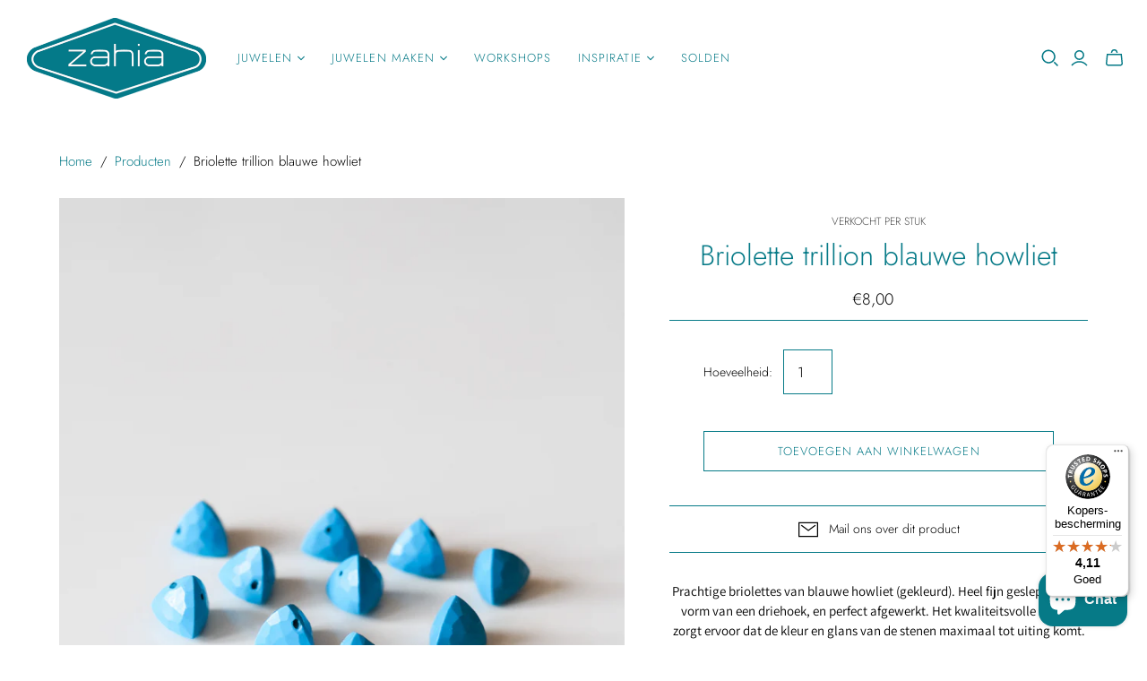

--- FILE ---
content_type: text/html; charset=utf-8
request_url: https://www.closeby.co/embed/8f299f4d672b39197f0b9b1902e152a9/launcher?embed_version=v1
body_size: -238
content:
<!DOCTYPE html>
<html>
  <head>
    <title>Closeby Locator Map [Disabled Launcher]</title>
  </head>
  <body>
    <script>
      window.parent.postMessage({action: 'defaultLauncherDisabled'}, '*')
    </script>
  </body>
</html>


--- FILE ---
content_type: text/javascript
request_url: https://widgets.trustedshops.com/js/XFD1AFFC70233FFF35FBACD5D349C7C6C.js
body_size: 1249
content:
((e,t)=>{const a={shopInfo:{tsId:"XFD1AFFC70233FFF35FBACD5D349C7C6C",name:"Zahia webshop",url:"webshop.zahia.be",language:"nl",targetMarket:"BEL",ratingVariant:"WIDGET",eTrustedIds:{accountId:"acc-610dcdea-85f3-42b6-9ca5-39a286552951",channelId:"chl-ecad8231-7e17-4afc-b15b-7885ea297d3c"},buyerProtection:{certificateType:"CLASSIC",certificateState:"PRODUCTION",mainProtectionCurrency:"EUR",classicProtectionAmount:2500,maxProtectionDuration:30,firstCertified:"2021-05-18 09:48:17"},reviewSystem:{rating:{averageRating:4.11,averageRatingCount:19,overallRatingCount:169,distribution:{oneStar:2,twoStars:1,threeStars:0,fourStars:6,fiveStars:10}},reviews:[{average:4,buyerStatement:"De snelle levering van de bestelling.",rawChangeDate:"2026-01-05T10:49:25.000Z",changeDate:"5/1/2026",transactionDate:"26/12/2025"},{average:4,rawChangeDate:"2025-12-22T09:57:13.000Z",changeDate:"22/12/2025",transactionDate:"12/12/2025"},{average:5,rawChangeDate:"2025-12-22T08:41:33.000Z",changeDate:"22/12/2025",transactionDate:"12/12/2025"}]},features:["GUARANTEE_RECOG_CLASSIC_INTEGRATION","MARS_REVIEWS","MARS_EVENTS","DISABLE_REVIEWREQUEST_SENDING","REVIEWS_AUTO_COLLECTION","MARS_PUBLIC_QUESTIONNAIRE","MARS_QUESTIONNAIRE"],consentManagementType:"OFF",urls:{profileUrl:"https://www.trstd.com/nl-be/reviews/webshop-zahia-be",profileUrlLegalSection:"https://www.trstd.com/nl-be/reviews/webshop-zahia-be#legal-info",reviewLegalUrl:"https://help.etrusted.com/hc/nl/articles/23970864566162"},contractStartDate:"2021-04-30 00:00:00",shopkeeper:{name:"Zahia BVBA",street:"Everdijstraat 33",country:"BE",city:"Antwerpen",zip:"2000"},displayVariant:"full",variant:"full",twoLetterCountryCode:"BE"},"process.env":{STAGE:"prod"},externalConfig:{trustbadgeScriptUrl:"https://widgets.trustedshops.com/assets/trustbadge.js",cdnDomain:"widgets.trustedshops.com"},elementIdSuffix:"-98e3dadd90eb493088abdc5597a70810",buildTimestamp:"2026-01-17T05:33:28.634Z",buildStage:"prod"},r=a=>{const{trustbadgeScriptUrl:r}=a.externalConfig;let n=t.querySelector(`script[src="${r}"]`);n&&t.body.removeChild(n),n=t.createElement("script"),n.src=r,n.charset="utf-8",n.setAttribute("data-type","trustbadge-business-logic"),n.onerror=()=>{throw new Error(`The Trustbadge script could not be loaded from ${r}. Have you maybe selected an invalid TSID?`)},n.onload=()=>{e.trustbadge?.load(a)},t.body.appendChild(n)};"complete"===t.readyState?r(a):e.addEventListener("load",(()=>{r(a)}))})(window,document);